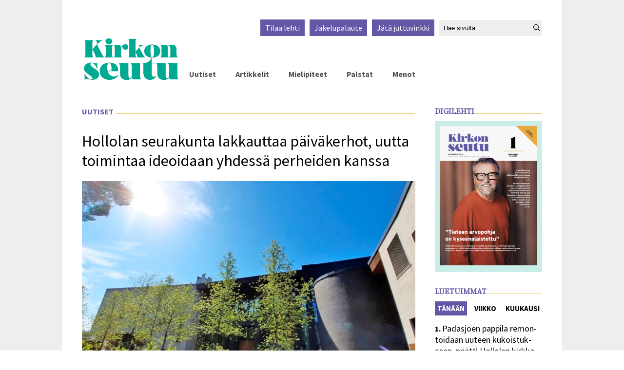

--- FILE ---
content_type: text/html; charset=utf-8
request_url: https://kirkonseutu.fi/uutiset/hollolan-seurakunta-lakkauttaa-paivakerhot-uutta-toimintaa-ideoidaan-yhdessa-perheiden-kanssa-6.94.416782.3edff4f708
body_size: 11421
content:
<!DOCTYPE html>
<html lang="fi">
<head>
<meta charset='UTF-8'>
<meta name='viewport' content='initial-scale=1.0,width=device-width'>
<link rel='manifest' href='/neodirect/static/7/manifest.json'>
<link rel='apple-touch-icon' href='/neodirect/static/7/icon96x96.png'>
<link rel='apple-touch-icon' sizes='152x152' href='/neodirect/static/7/icon152x152.png'>
<link rel='apple-touch-icon' sizes='167x167' href='/neodirect/static/7/icon167x167.png'>
<link rel='apple-touch-icon' sizes='180x180' href='/neodirect/static/7/icon180x180.png'>
<link rel='apple-touch-startup-image' href='/neodirect/static/7/splash.png'>
<link rel='icon' type='image/png' href='/neodirect/static/7/icon32x32.png'>
<meta name='apple-mobile-web-app-title' content='Hollolan seurakunta lakkauttaa päiväkerhot, uutta toimintaa ideoidaan yhdessä perheiden kanssa | Kirkonseutu'>
<meta name='apple-mobile-web-app-capable' content='yes'>


<link rel="canonical" href="https://www.kirkonseutu.fi/uutiset/hollolan-seurakunta-lakkauttaa-paivakerhot-uutta-toimintaa-ideoidaan-yhdessa-perheiden-kanssa-6.94.416782.3edff4f708">
<meta property="og:url" content="https://www.kirkonseutu.fi/uutiset/hollolan-seurakunta-lakkauttaa-paivakerhot-uutta-toimintaa-ideoidaan-yhdessa-perheiden-kanssa-6.94.416782.3edff4f708"/>

<meta property="og:type" content="article"/>
<meta property="og:title" content="Hollolan seurakunta lakkauttaa päiväkerhot, uutta toimintaa ideoidaan yhdessä perheiden kanssa"/>
<meta property="twitter:title" content="Hollolan seurakunta lakkauttaa päiväkerhot, uutta toimintaa ideoidaan yhdessä perheiden kanssa"/>
<meta property="og:description" content="Hol­lo­lan seu­ra­kun­nan var­hais­kas­va­tus­ta uu­dis­te­taan, ja sen myö­tä al­le kou­lui­käi­sil­le lap­sil­le suun­nat­tu päi­vä­ker­ho­toi­min­ta lak­kaa ku­lu­van ke­vään päät­teek­si. Koko seu­ra­kun­nan alu­eel­la toi­mii vie­lä tänä ke­vää­nä kuu­si päi­vä­ker­hoa, jois­ta Hol­lo­lan alu­eel­la nel­jä ja Kär­kö­läs­sä kak­si. Ker­hois­sa käy­vien las­ten mää­rä on vä­hen­ty­nyt jo al­le vii­den­kym­me­nen. "/>
<meta property="twitter:description" content="Hol­lo­lan seu­ra­kun­nan var­hais­kas­va­tus­ta uu­dis­te­taan, ja sen myö­tä al­le kou­lui­käi­sil­le lap­sil­le suun­nat­tu päi­vä­ker­ho­toi­min­ta lak­kaa ku­lu­van ke­vään päät­teek­si. Koko seu­ra­kun­nan alu­eel­la toi­mii vie­lä tänä ke­vää­nä kuu­si päi­vä­ker­hoa, jois­ta Hol­lo­lan alu­eel­la nel­jä ja Kär­kö­läs­sä kak­si. Ker­hois­sa käy­vien las­ten mää­rä on vä­hen­ty­nyt jo al­le vii­den­kym­me­nen. "/>
<meta name="description" content="Hol­lo­lan seu­ra­kun­nan var­hais­kas­va­tus­ta uu­dis­te­taan, ja sen myö­tä al­le kou­lui­käi­sil­le lap­sil­le suun­nat­tu päi­vä­ker­ho­toi­min­ta lak­kaa ku­lu­van ke­vään päät­teek­si. Koko seu­ra­kun­nan alu­eel­la toi­mii vie­lä tänä ke­vää­nä kuu­si päi­vä­ker­hoa, jois­ta Hol­lo­lan alu­eel­la nel­jä ja Kär­kö­läs­sä kak­si. Ker­hois­sa käy­vien las­ten mää­rä on vä­hen­ty­nyt jo al­le vii­den­kym­me­nen. "/>
<meta property="article:modified_time" content="Mon, 22 Apr 2024 15:10:54 +0200"/>
<meta property="og:image:url" content="https://www.kirkonseutu.fi/image-3.588273.21783.20210622111147.7d35a93cb8"/>
<meta property="og:image:width" content="1077"/>
<meta property="og:image:height" content="592"/>
<meta property="twitter:image" content="https://www.kirkonseutu.fi/image-3.588273.21783.20210622111147.7d35a93cb8"/>

<script type="application/ld+json">
{
"@context": "http://schema.org",
"@type": "NewsArticle",
"mainEntityOfPage": "https://www.kirkonseutu.fi/uutiset/hollolan-seurakunta-lakkauttaa-paivakerhot-uutta-toimintaa-ideoidaan-yhdessa-perheiden-kanssa-6.94.416782.3edff4f708",
"headline": "Hollolan seurakunta lakkauttaa päiväkerhot, uutta toimintaa ideoidaan yhdessä perheiden kanssa",
"description": "Hol­lo­lan seu­ra­kun­nan var­hais­kas­va­tus­ta uu­dis­te­taan, ja sen myö­tä al­le kou­lui­käi­sil­le lap­sil­le suun­nat­tu päi­vä­ker­ho­toi­min­ta lak­kaa ku­lu­van ke­vään päät­teek­si. Koko seu­ra­kun­nan alu­eel­la toi­mii vie­lä tänä ke­vää­nä kuu­si päi­vä­ker­hoa, jois­ta Hol­lo­lan alu­eel­la nel­jä ja Kär­kö­läs­sä kak­si. Ker­hois­sa käy­vien las­ten mää­rä on vä­hen­ty­nyt jo al­le vii­den­kym­me­nen. "
,
"dateModified": "Mon, 22 Apr 2024 15:10:54 +0200",
"isAccessibleForFree": "true",
"image": {
"@type": "ImageObject",
"url": "https://www.kirkonseutu.fi/image-3.588273.21783.20210622111147.7d35a93cb8",
"width": "1077",
"height": "592",
"caption": "Vapautuvilla resursseilla voidaan järjestää uudenlaista toimintaa ja lisätä toiminnan tavoittavuutta. Kuva Sovituksenkirkosta."
}

}
</script>
<title>Hollolan seurakunta lakkauttaa päiväkerhot, uutta toimintaa ideoidaan yhdessä perheiden kanssa | Kirkonseutu</title>
<link rel="stylesheet" href="/neodirect/static/7/fa/css/regular.min.css">
<link rel="stylesheet" href="/neodirect/static/7/fa/css/brands.min.css">
<link rel="stylesheet" href="/neodirect/static/7/fa/css/fontawesome.min.css">

<!-- Google tag (gtag.js) -->
<script async src="https://www.googletagmanager.com/gtag/js?id=G-NJY7NDK184"></script>
<script>
  window.dataLayer = window.dataLayer || [];
  function gtag(){dataLayer.push(arguments);}
  gtag('js', new Date());

  gtag('config', 'G-NJY7NDK184' , {'anonymize_ip': true });
</script>

<!-- Global site tag (gtag.js) - Google Analytics -->
<script async src="https://www.googletagmanager.com/gtag/js?id=UA-90762808-1"></script>
<script>
  window.dataLayer = window.dataLayer || [];
  function gtag(){dataLayer.push(arguments);}
  gtag('js', new Date());

  gtag('config', 'G-NJY7NDK184' , {'anonymize_ip': true });
</script><link rel="icon" type="image/png" href="/neodirect/static/7/icon32x32.png">
<style>html{overflow-y:scroll;}body{margin-top:0px;margin-bottom:0px;}div,a,article,aside,header,main,footer,nav,section,time{display:block;}.crop_container{display:block;}.agjcfs{-webkit-justify-content:flex-start;justify-content:flex-start;}.agjcfe{-webkit-justify-content:flex-end;justify-content:flex-end;}.agjcce{-webkit-justify-content:center;justify-content:center;}.agjcsb{-webkit-justify-content:space-between;justify-content:space-between;}.agjcsa{-webkit-justify-content:space-around;justify-content:space-around;}.agaifs{-webkit-align-items:flex-start;align-items:flex-start;}.agaife{-webkit-align-items:flex-end;align-items:flex-end;}.agaice{-webkit-align-items:center;align-items:center;}.agaist{-webkit-align-items:stretch;align-items:stretch;}.agver{display:-webkit-box;display:-moz-box;display:-ms-flexbox;display:-webkit-flex;display:flex;-webkit-flex-direction:column;flex-direction:column;}.aghor{display:-webkit-box;display:-moz-box;display:-ms-flexbox;display:-webkit-flex;display:flex;}.agwrp{-webkit-flex-wrap:wrap;-ms-flex-wrap:wrap;flex-wrap:wrap;}:hover>.popup{display:-webkit-box;display:-moz-box;display:-ms-flexbox;display:-webkit-flex;display:flex;z-index:10;}.agdisplaynone{display:none !important;}body.agPureCSS{box-sizing:border-box;}body.agPureCSS *,body.agPureCSS *:before,body.agPureCSS *:after{box-sizing:inherit;}body.agPureCSS .crop_container{position:relative;width:100%;}body.agPureCSS .crop_container img{position:absolute;top:0;left:0;bottom:0;right:0;opacity:0;-webkit-transition:opacity 0.3s;transition:opacity 0.3s;-webkit-transition-timing-function:ease-out;transition-timing-function:ease-out;}.aghplacementleft,.aghplacementright{display:inline-flex!important;flex-direction:column!important;align-items:flex-start!important;min-width:0px!important;max-width:100%!important;width:30%!important;overflow:hidden;}.aghplacementleft .crop_container,.aghplacementright .crop_container{min-width:0px!important;max-width:100%!important;width:100%!important;height:auto!important;}.aghplacementleft .crop_container img,.aghplacementright .crop_container img{width:100%!important;}.aghplacementleft{float:left;margin-right:1em;}.aghplacementright{float:right;margin-left:1em;}.aghplacementmiddle{display:flex;flex-direction:column;align-items:center;}.aghplacementmiddle .crop_container{height:auto !important;width:60% !important;max-width:60% !important;min-width:60% !important;margin:0 auto;}.aghplacementmiddle img.Image{width:100% !important;}.aghplacementmiddle p{text-align:left;width:60%;}.aghplacementleft p,.aghplacementright p,.aghplacementmiddle p{padding:0px!important;}@media all and (max-width:850px) and (min-width:600px){.aghplacementleft,.aghplacementright{width:40%!important;}}@media all and (max-width:600px){.aghplacementleft,.aghplacementright{width:100%!important;}}.ag_spa_button{visibility:hidden;cursor:pointer;}.ag_spa_navigation_bar{width:100%;display:flex;flex-direction:row;align-items:stretch;}.ag_spa_navigation_bar>*{flex:1;cursor:pointer;}.ag_spa_navigation_bar .nav_group.active .nav_label,.ag_spa_navigation_bar .nav_pebble.active{font-weight:bold;}.ag_spa_datawrapper{width:100%;}.ag_spa_scroll_container{width:100%;display:flex;scroll-snap-type:x mandatory;overflow-x:auto;scroll-behavior:smooth;-ms-overflow-style:none;scrollbar-width:none;}.ag_spa_scroll_container::-webkit-scrollbar{display:none;}.ag_spa_scroll_item{min-width:100%;max-width:100%;scroll-snap-align:start;scroll-snap-stop:always;overflow-x:hidden;}.ag-youtube-iframe-container,.ag-instagram-iframe-container,.ag-datawrapper-iframe-container,.ag-carto-iframe-container,.ag-googlemaps-iframe-container,.ag-soundcloud-iframe-container,.ag-googledocs-iframe-container,.agPoll{width:100%;}.nd-carousel-container{position:relative;display:block;user-select:none;font-family:-apple-system,BlinkMacSystemFont,Segoe UI,Roboto,Oxygen,Ubuntu,Cantarell,Fira Sans,Droid Sans,Helvetica Neue,sans-serif;font-size:1rem;font-weight:400;width:100%;}.nd-carousel-container.fullscreen{position:fixed;top:0;left:0;right:0;bottom:0;width:100%;display:flex;flex-direction:column;justify-content:flex-start;align-items:stretch;background-color:#000;max-width:100%;z-index:10001;}.nd-carousel-container.fullscreen .nd-carousel-overflow{padding-top:0;height:100%;margin-bottom:140px;}.nd-carousel-container.fullscreen .nd-carousel-indicators{position:absolute;bottom:50px;left:0;right:0;}.nd-carousel-container.fullscreen .nd-carousel-toolbar{position:absolute;bottom:0;left:0;right:0;padding:5px;}.fullscreen .nd-icon-btn,.fullscreen .nd-icon-btn:hover,.fullscreen .nd-icon-btn:focus,.nd-carousel-overlay-toolbar .nd-icon-btn:hover,.nd-carousel-overlay-toolbar .nd-icon-btn:focus,.nd-carousel-overlay-toolbar .nd-icon-btn{background-color:#000;}.nd-carousel-overlay-toolbar{width:auto;display:inline-flex;justify-content:center;align-items:center;position:absolute;top:0;left:0;transform:translateY(-100%);white-space:nowrap;padding:.5rem 0rem;right:0;background-color:rgba(0,0,0,0.8);}.nd-carousel-overlay-toolbar button{margin:0 .25rem;}.nd-carousel-overlay-toolbar .nd-icon-btn svg{fill:#fff;}.fullscreen .nd-icon-btn svg{fill:#fff;}.nd-carousel-container[toolconf="overlay"]:not(.fullscreen) .nd-slide-textblock{bottom:56px;}.nd-carousel-overlay-toolbar:empty,.nd-carousel-toolbar:empty{display:none!important;}.nd-carousel-overflow{position:relative;top:0;left:0;right:0;display:block;padding-top:75%;bottom:0;overflow:hidden;width:100%;background-color:#000;}.nd-carousel-frame{position:absolute;top:0;left:0;right:0;bottom:0;display:flex;flex-direction:row;width:100%;max-width:100%;min-width:100%;transition:transform 400ms ease;backface-visibility:hidden;}.nd-carousel-slide{min-width:100%;width:100%;max-width:100%;position:relative;display:block;height:100%;max-height:100%;overflow:hidden;-webkit-user-select:none;-moz-user-select:none;-ms-user-select:none;user-select:none;}.nd-carousel-slide[type="html"]>iframe{position:absolute;top:0;left:0;right:0;bottom:0;width:100%;height:100%;border:none;outline:none;margin:0;pointer-events:none;}.limitwidth{max-width:100% !important;width:100% !important;height:auto !important;margin:0 auto;position:absolute;top:0;left:0;right:0;bottom:0;}.limitheight{max-height:100% !important;height:100% !important;width:auto !important;margin:0 auto;position:absolute;top:0;left:0;right:0;bottom:0;}.nd-carousel-slide[type="video"]>video{height:100%;}.video-toolbar{position:absolute;top:50%;left:50%;z-index:100;transform:translate(-50%);background-color:#000;padding:.5em 1.5em;color:#fff;border-radius:50px;display:flex;align-items:center;white-space:nowrap;font-size:1rem;}.video-toolbar>.video-control{border:none;margin:0;padding:.5rem;color:#fff;background-color:#000;cursor:pointer;position:relative;font-size:1em;display:inline-flex;justify-content:center;align-items:center;outline:none;}button.video-control svg{fill:#fff;}span.buffer-amount{position:absolute;bottom:5px;right:5px;font-size:12px;background-color:#000;border-radius:50%;}span.video-played:after{content:" / ";}.video-toolbar:not(.playing)>.video-pause,.video-toolbar.playing>.video-play{display:none;}.video-toolbar.playing{opacity:0;transform:scale(0) translate(-50%);transition:opacity 200ms ease,transform 0ms ease 200ms;}.video-tools-show .video-toolbar.playing{opacity:1;transform:scale(1) translate(-50%);;transition:opacity 200ms ease;}.media-host>video{height:100%;width:100%;background-color:#000;}span.video-duration{font-size:.9em;padding:0 1rem;white-space:nowrap;}.nd-slide-media{pointer-events:none;}.nd-slide-media:not(.portrait){width:100%;height:auto;display:block;}.nd-slide-media.portrait{width:auto;height:100%;display:block;margin:0px auto;}.nd-carousel-container .nd-slide-media.landscape.u-limitheight{height:100% !important;width:auto !important;margin:0 auto;}.nd-carousel-toolbar .nd-icon.play,.nd-carousel-toolbar.nd-icon.pause,.nd-carousel-overlay-toolbar .nd-icon.play,.nd-carousel-overlay-toolbar .nd-icon.pause{font-size:1.2em;font-size:1.2em;position:relative;width:22px;height:22px;}.nd-slide-textblock{position:absolute;bottom:0;left:0;right:0;background-color:rgba(0,0,0,0.8);padding:1rem 1.5rem;color:#fff;transition:opacity 200ms ease;text-align:center;}.nd-slide-textblock p{margin:0rem;font-size:.8rem;}.nd-carousel-pebble{width:.5rem;height:.5rem;display:block;background-color:#333;border-radius:50%;transition:transform 100ms ease;margin:0rem .25rem;cursor:pointer;}.nd-carousel-pebble.active{transform:scale(1.5);}.nd-carousel-indicators{display:flex;justify-content:center;flex-wrap:wrap;}.nd-carousel-indicators.thumbnail{padding:.5rem 0rem;}.nd-carousel-thumbnail{width:58px;min-width:58px;height:58px;overflow:hidden;display:flex;justify-content:center;align-items:center;cursor:pointer;transition:transform 100ms ease,border-radius 100ms ease;background-color:rgba(0,0,0,0.1);border-radius:50%;}.nd-carousel-thumbnail{margin:8px;}.nd-carousel-thumbnail .landscape{height:100%;width:auto;}.nd-carousel-thumbnail .portrait{width:100%;height:auto;}.nd-carousel-thumbnail img.square{width:100%;height:100%;}.nd-carousel-thumbnail>img.html{background-color:#336199;}.nd-carousel-thumbnail.active{transform:scale(1.25);}.nd-carousel-indicators.pebble{padding:.5rem;}.nd-ripple{position:absolute;top:0;right:0;left:0;bottom:0;overflow:hidden;transform:translate3d(0,0,0);border-radius:50%;}.nd-ripple:after{content:"";display:block;position:absolute;width:100%;height:100%;top:0;left:0;pointer-events:none;background-image:radial-gradient(circle,#333 10%,transparent 10.01%);background-repeat:no-repeat;background-position:50%;transform:scale(10,10);opacity:0;transition:transform 400ms ease,opacity 1s ease;}.nd-ripple:active:after{transform:scale(0,0);opacity:.3;transition:0s;}.nd-btn,.nd-icon-btn{font-family:inherit;font-weight:400;font-size:1rem;border:none;outline:none;background-color:#fff;color:#333;padding:.5em 1em;margin:0em;cursor:pointer;display:inline-flex;justify-content:center;align-items:center;position:relative;}.nd-icon-btn{height:2.5em;width:2.5em;padding:0em;border-radius:50%;}.nd-btn:hover,.nd-btn:focus,.nd-icon-btn:hover,.nd-icon-btn:focus{background-color:#fefefe;}.nd-carousel-toolbar{display:flex;justify-content:center;align-items:flex-start;white-space:nowrap;position:relative;}.nd-carousel-indicators:empty + .nd-carousel-toolbar{margin-top:.5rem;}img.nd-icon{width:auto;height:16px;}.nd-inteval-progress-line{border-bottom:2px solid transparent;margin:0px !important;transform:scalex(0);transform-origin:left;}.nd-inteval-progress-line-wrap{position:absolute;bottom:0;left:0;width:100%;background-color:rgba(0,0,0,0.8);z-index:10;}.nd-carousel-playstate[playstate="pause"] .nd-icon:not(.play){display:none;}.nd-carousel-playstate[playstate="play"] .nd-icon:not(.pause){display:none;}.nd-carousel-autoplay{height:2.5em;width:2.5em;padding:0em;border-radius:50%;overflow:hidden;}button.nd-carousel-playstate.nd-icon-btn{margin:0;}.nd-carousel-autoplay-wrap[autoplay="false"]{display:none;}.nd-carousel-overlay-toolbar .nd-carousel-autoplay-wrap{margin:0 .25em;font-size:1rem;}svg.nd-icon{fill:#333;display:inline-block;width:1em;height:1em;}.nd-carousel-container:not(.fullscreen) .nd-icon-btn.expand.shrink .nd-icon.shrink{display:none;}.nd-carousel-container.fullscreen .nd-icon-btn.expand.shrink .nd-icon.expand{display:none;}button.nd-icon-btn.expand.shrink.hidden{display:none;}.media-host{box-sizing:border-box;}.media-host.portrait{height:100%;width:auto;max-height:100%;}.media-host:not(.portrait){width:100%;height:100%;max-width:100%;max-height:100%;}button.nd-icon-btn.ext-link{position:absolute;bottom:0;right:0;margin:.5rem;background-color:rgba(0,0,0,0.9);border-radius:0px;}button.nd-icon-btn.ext-link .nd-icon{fill:#fff;}button.nd-icon-btn.ext-link .nd-ripple:after{background-image:radial-gradient(circle,#fff 10%,transparent 10.01%);}button.nd-icon-btn.ext-link .nd-ripple{border-radius:0px;}@keyframes progressLine{to{transform:scalex(1)}}.nd-carousel-tools{position:relative;display:flex;flex-direction:column;align-items:center;}@media screen and (max-width:786px){.nd-carousel-indicators.thumbnail{flex-wrap:nowrap;overflow-x:auto;overflow-y:hidden;-webkit-overflow-scrolling:touch;justify-content:flex-start;}.nd-carousel-thumbnail{width:42px;min-width:42px;height:42px;}}@media screen and (max-width:786px) and (min-width:425px){}@media screen and (max-width:425px){.nd-carousel-overflow{padding-top:75%!important;}.nd-btn,.nd-icon-btn,.nd-carousel-overlay-toolbar .nd-carousel-autoplay-wrap{font-size:.8rem;}.nd-carousel-container[toolconf="overlay"]:not(.fullscreen) .nd-slide-textblock{bottom:48px;}.nd-slide-textblock{padding:.5rem .75rem;}.video-toolbar{font-size:.8rem;}}.agCommentWrapper{position:relative;width:100%;overflow:hidden;}.agCommentBox a,a.agBtnComment,a.agBtnShowAll,a.agBtnCloseAll,a.agBtnSort{cursor:pointer;border:1px solid #ccc;padding:0.2em;background:#ddd;display:inline-block;-webkit-user-select:none;-moz-user-select:none;-ms-user-select:none;-o-user-select:none;user-select:none;}.agCommentBox a:hover,a.agBtnComment:hover,a.agBtnShowAll:hover,a.agBtnCloseAll:hover{background:#ccc;}.agComments{list-style:none;padding-left:0;margin:0;}.agComments>.agCommentWrap>.agComments,.agComments>.agCommentWrap>.agCommentFormWrap{padding-left:1.5em;}.agComments>.agCommentWrap>.agComments>.agCommentWrap>.agComments .agComments{padding-left:0;}.agComment,.agCommentForm{background:#f6f6f6;border:1px solid #e6e6e6;margin:0.2em 0;padding:0.5em;display:inline-block;}.agCommentText,.agCommentInfo{padding:0 0 0.2em 0;margin:0;font-size:100%;}.agCommentText{padding:0.2em 0 0.2em 0;}.agCommentHeader{font-weight:bold;font-size:150%;}.agCommentName{font-weight:bold;}.agCommentDate,.agCommentVotes,.agCharLimit,.agReplyAmount{font-style:italic;font-size:80%;}.agCommentVotes{margin-top:0.2em;margin-left:0.5em;float:right;}.agUpvoteWrapper,.agDownvoteWrapper{margin-left:0.5em;}.agUpvoteWrapper{color:green;}.agDownvoteWrapper{color:red;}.agBtnComment,.agBtnShowAll,.agBtnCloseAll{margin:0 0 0.2em 0;}.agBtnReply,.agBtnUpvote,.agBtnDownvote,.agBtnMore,.agForumList,.agBtnComment{margin:0.2em 0 0 0;}.agBtnUpvote,.agBtnDownvote,.agBtnMore,.agBtnShowAll,.agBtnCloseAll{margin-left:0.2em;}.agCommentFormName,.agCommentFormText,.agCommentFormHeader{box-sizing:border-box;}.agCommentFormText{min-height:5em;max-width:100%;}.agCommentFormName,.agCommentFormHeader{margin-bottom:0.5em;}.agCharLimit,.agBtnShowAll,.agBtnCloseAll,.agBtnUpvote,.agBtnDownvote,.agBtnSort{float:right;}.agForumList option,.agCommentHeader{cursor:pointer;}

.lbOverlay{position:fixed;top:0;left:0;bottom:0;right:0;background:rgba(0,0,0,0.8);z-index:10000;}.lbOverlay>.close{float:right;color:black;background:white;border-radius:15px;padding:10px;line-height:10px;margin:10px;-webkit-user-select:none;-moz-user-select:none;-ms-user-select:none;user-select:none;z-index:99999;}.lbOverlay>.close:hover{cursor:pointer;}.lbOverlay>.image{text-align:center;-webkit-user-select:none;}

.agPoll{border:1px solid black;background:#f6f6f6;padding:10px;}.question_container{margin-bottom:10px;}.answer{margin-bottom:10px;cursor:pointer;}.state_answer .answer{display:none;}.answer-result-state{white-space:nowrap;background:black;color:white;padding:2px 5px;border-radius:5px;box-sizing:border-box;margin-bottom:6px;text-shadow:1px 1px 1px black;}</style>
<link rel="stylesheet" type="text/css" href="/css-31.7.0.20240308090811.9a4d81801f">
<script defer src="https://ajax.googleapis.com/ajax/libs/jquery/1.11.1/jquery.min.js"></script>
<style>
.ag_c1{width:100%;}
.ag_c11{width:100%;display:block;}
.ag_c4{width:100%;max-width:1024px;}
.ag_c12{width:118px;}
.ag_c3{width:150px;}
.ag_c6{width:200px;}
.ag_c14{width:220px;}
.ag_c15{width:25px;}
.ag_c13{width:calc((100% - 118px) * (100 / 100));}
.ag_c7{width:calc((100% - 200px) * (100 / 100));}
@media only screen and (max-width: 1050px){
.ag_c8{display:none;}
}
@media only screen and (max-width: 615px){
.ag_c5{display:none;}
}
@media only screen and (min-width: 1051px){
.ag_c9{display:none;}
.ag_c10{width:calc((100% - 220px) * (100 / 100))}
}
@media only screen and (min-width: 616px){
.ag_c2{display:none;}
}
</style>
<script defer src="/javascript-8.14.0.20191219114547.86a9f99eba"></script>
<script defer src="/javascript-8.15.0.20191218141308.372f81ea0b"></script>
<script defer src="/javascript-8.16.0.20240215074517.9f328f17f0"></script>
<script defer src="/javascript-8.10.0.20200316135801.c7f2189f31"></script>
<script defer src="/javascript-8.17.0.20240205073933.80d4059a24"></script>
<script defer src="/javascript-8.18.0.20210322113117.ee8b6b941c"></script>
<script defer src="/javascript-8.20.0.20210322113154.2d246efbd3"></script>
<script defer src="/javascript-8.26.0.20240205085303.0645701f43"></script>
<script defer src="/javascript-8.0.21.7334de12ef"></script>

<script>
var agPureCSS = true;
if(navigator.userAgent.match(/iPhone|iPod|iPad/i)&&("standalone" in window.navigator)&&window.navigator.standalone){var n;document.addEventListener('click', function(event) {n = event.target;while (n.nodeName !== "A" && n.nodeName !== "HTML") {n = n.parentNode;}if ('href' in n && n.href.indexOf('http') !== -1 && n.href.indexOf(document.location.host) !== -1 ) {event.preventDefault();document.location.href = n.href;}}, false);}
var agClick = { "url": "L2NsaWNrLTYuOTQuNDE2NzgyLjYuYTNkYTAzOTdmYQ==", "id": "94_416782" };
function preSizer() {galleryJS();KSJS();social();pitkatImg();}
var agSiteId = 7;
var ndMode='APACHE';
var neodirect_sw_params = {sw_path: "/neodirect/37/8?hash=1de682d2a5",productName: "42:60",pushUrl: "",pushKey: "",offline_path: "/neodirect/37/9?hash=5ae6f94c48&lang=fi_FI"}</script>

<noscript>
JavaScript is disabled in your web browser or browser is too old to support JavaScript.
Today almost all web pages contain JavaScript, a scripting programming language that runs on visitor's web browser. It makes web pages functional for specific purposes and if disabled for some reason, the content or the functionality of the web page can be limited or unavailable.
</noscript>
</head>
<body class="agPureCSS">
<div id="i8845" data-ag_max_screen="4000" class="ag_c1 aghor agjcfs agaifs bgColor6 page"><div class="ag_c1 agver agjcfs agaice"><div class="ag_c2 ag_c1 agver agjcfs agaifs mobileHeader"><div class="ag_c1 aghor agjcsb agaist"><div class="ag_c3 aghor agjcfs agaifs"><div class="ag_c1 aghor agjcfs agaifs logo"><a href="/"><img src="/neo/7/logo-valk.png" alt="Logo"></a></div></div><div class=" aghor agjcce agaice menu open"><i class="far fa-bars fa-3x"  aria-hidden="true"></i>
<i class="far fa-times fa-3x none"  aria-hidden="true"></i></div></div><div class="ag_c1 agver agjcfs agaifs mobileNav relative"><div class="ag_c1 aghor agjcfs agaife navigation fontfamily2"><div class=" aghor agjcfs agaifs navItem otherLink"><a href="/uutiset-6.95.1.9c0c29d5ed"><p>Uutiset</p></a></div><div class=" aghor agjcfs agaifs navItem otherLink"><a href="/artikkelit-6.95.2.46254da9d6"><p>Artikkelit</p></a></div><div class=" aghor agjcfs agaifs navItem otherLink"><a href="/mielipiteet-6.95.3.d0d0a0db36"><p>Mielipiteet</p></a></div><div class=" aghor agjcfs agaifs navItem otherLink"><a href="/palstat-6.95.4.ac28fc72e8"><p>Palstat</p></a></div><div class=" aghor agjcfs agaifs navItem otherLink"><a href="/menot-6.95.5.6cb36a1bc7"><p>Menot</p></a></div><div class="ag_c2 aghor agjcfs agaifs navItem otherLink digi"><a href="/neodirect/static/7/Kirkonseutu"><p>Digilehti</p></a></div><a class="ag_c2" href="/tilaa-6.97.0.0b9e117f0f"><div class="[PRIO_TEMPLATE] aghor agjcfs agaifs topNav"><p>Tilaa lehti</p></div></a><a class="ag_c2" href="/jakelupalaute-6.98.0.3d8ab15e06"><div class="[PRIO_TEMPLATE] aghor agjcfs agaifs topNav"><p>Jakelupalaute</p></div></a><a class="ag_c2" href="/juttuvinkki-6.101.0.900798688e"><div class="[PRIO_TEMPLATE] aghor agjcfs agaifs topNav"><p>Jätä juttuvinkki</p></div></a><div class="ag_c2 aghor agjcfs agaifs searchBoxMob" data-agsingletonId="8653"><form action="/haku-6.99.52a6b840e4" method="GET" class="search">
<label  for="Hae" class="none">Hae sivulta</label>
	<input id="Hae" name="search_content" type="text" placeholder="Hae sivulta" />
<button type="submit" aria-label="Hae sivustolta"><i class="far fa-search"  aria-hidden="true"></i></button>
</form></div></div></div></div><div class="ag_c4 agver agjcfs agaice pageContent bgColor7"><div class="ag_c5 ag_c1 agver agjcfs agaifs header"><div class="ag_c1 aghor agjcfe agaife top fontfamily2"><div class=" aghor agjcfs agaifs"><a class="" href="/tilaa-6.97.0.0b9e117f0f"><div class="[PRIO_TEMPLATE] aghor agjcfs agaifs bgColor2 topNav"><p>Tilaa lehti</p></div></a><a class="" href="/jakelupalaute-6.98.0.3d8ab15e06"><div class="[PRIO_TEMPLATE] aghor agjcfs agaifs bgColor2 topNav"><p>Jakelupalaute</p></div></a><a class="" href="/juttuvinkki-6.101.0.900798688e"><div class="[PRIO_TEMPLATE] aghor agjcfs agaifs bgColor2 topNav"><p>Jätä juttuvinkki</p></div></a></div><div class=" aghor agjcfs agaifs searchBoxMob" data-agsingletonId="8653"></div></div><div class="ag_c1 aghor agjcfs agaist bottom"><div class="ag_c6 aghor agjcfs agaifs"><div  data-agnocrop="1" class="ag_c1 aghor agjcfs agaifs logo"><a href="/"><img src="/neo/7/logo.png" alt="Logo"></a></div></div><div class="ag_c7 aghor agjcfs agaife navigation fontfamily2"><div class=" aghor agjcfs agaifs navItem otherLink"><a href="/uutiset-6.95.1.9c0c29d5ed"><p>Uutiset</p></a></div><div class=" aghor agjcfs agaifs navItem otherLink"><a href="/artikkelit-6.95.2.46254da9d6"><p>Artikkelit</p></a></div><div class=" aghor agjcfs agaifs navItem otherLink"><a href="/mielipiteet-6.95.3.d0d0a0db36"><p>Mielipiteet</p></a></div><div class=" aghor agjcfs agaifs navItem otherLink"><a href="/palstat-6.95.4.ac28fc72e8"><p>Palstat</p></a></div><div class=" aghor agjcfs agaifs navItem otherLink"><a href="/menot-6.95.5.6cb36a1bc7"><p>Menot</p></a></div><div class="ag_c2 aghor agjcfs agaifs navItem otherLink digi"><a href="/neodirect/static/7/Kirkonseutu"><p>Digilehti</p></a></div><a class="ag_c2" href="/tilaa-6.97.0.0b9e117f0f"><div class="[PRIO_TEMPLATE] aghor agjcfs agaifs topNav"><p>Tilaa lehti</p></div></a><a class="ag_c2" href="/jakelupalaute-6.98.0.3d8ab15e06"><div class="[PRIO_TEMPLATE] aghor agjcfs agaifs topNav"><p>Jakelupalaute</p></div></a><a class="ag_c2" href="/juttuvinkki-6.101.0.900798688e"><div class="[PRIO_TEMPLATE] aghor agjcfs agaifs topNav"><p>Jätä juttuvinkki</p></div></a><div class="ag_c2 aghor agjcfs agaifs searchBoxMob" data-agsingletonId="8653"></div></div></div></div><div class="ag_c1 agver agjcce agaifs nm_adfrom nm_header"><div class="ag_c8 ag_c1 aghor agjcce agaifs"><ins data-revive-zoneid="3" data-revive-id="8e06d6bd90d4cfba2d8083de5334faaa"></ins>
<script async src="//ads.kotimaa.fi/www/delivery/asyncjs.php"></script></div><div class="ag_c9 ag_c1 aghor agjcce agaifs"><ins data-revive-zoneid="4" data-revive-id="8e06d6bd90d4cfba2d8083de5334faaa"></ins>
<script async src="//ads.kotimaa.fi/www/delivery/asyncjs.php"></script></div></div><div class="ag_c1 aghor agjcfs agaist contentCol"><div class="ag_c1 ag_c10 agver agjcfs agaifs mainCol"><div class="ag_c1 agver agjcfs agaifs heightFull articleText"><div class="ag_c1 aghor agjcsb agaifs vinjet fontfamily1"><div class=" prio1 agver agjcfs agaifs department fontfamily2"><span class="weblocation-name string">Uutiset</span></div><div class=" aghor agjcfs agaifs border"></div></div><div class="ag_c1 prio1 agver agjcfs agaifs textArea relative h-tag-js"><div class="ag_c11 prio1 agjcfs agaifs fontfamily2"><h2 class="otsikko">Hollolan seurakunta lakkauttaa päiväkerhot, uutta toimintaa ideoidaan yhdessä perheiden kanssa</h2></div><div class="ag_c1 prio1 agver agjcfs agaifs listImg"><div style="width:100%;" class="Image agportrait"><div class="crop_container" style="padding-top:54.9675%;"><span class="agVAHelper"></span><img class="Image Image_" src="" data-aghref="/image-3.588273.21783.20210622111147.7d35a93cb8" data-agimagetype="hardcrop" alt="Vapautuvilla resursseilla voidaan järjestää uudenlaista toimintaa ja lisätä toiminnan tavoittavuutta. Kuva Sovituksenkirkosta."></div><p class="Caption">Vapautuvilla resursseilla voidaan järjestää uudenlaista toimintaa ja lisätä toiminnan tavoittavuutta. Kuva Sovituksenkirkosta.</p></div></div><div class="ag_c1 prio1 agver agjcfs agaifs embargo pvm"><span class="textelement-embargo datetime">22.4.2024</span></div><div class="ag_c1 aghor agjcfs agaifs someJako social"></div><div class="ag_c11 prio1 agjcfs agaifs fontfamily2 Kirjoittaja"><span class="textelement-writer string">Markus Luukkonen</span></div><div class="ag_c11 prio1 agjcfs agaifs fontfamily2 tekstilohko"><p class="teksti">Hol­lo­lan seu­ra­kun­nan var­hais­kas­va­tus­ta uu­dis­te­taan, ja sen myö­tä al­le kou­lui­käi­sil­le lap­sil­le suun­nat­tu päi­vä­ker­ho­toi­min­ta lak­kaa ku­lu­van ke­vään päät­teek­si. Koko seu­ra­kun­nan alu­eel­la toi­mii vie­lä tänä ke­vää­nä kuu­si päi­vä­ker­hoa, jois­ta Hol­lo­lan alu­eel­la nel­jä ja Kär­kö­läs­sä kak­si. Ker­hois­sa käy­vien las­ten mää­rä on vä­hen­ty­nyt jo al­le vii­den­kym­me­nen. </p><p class="teksti">Hol­lo­lan seu­ra­kun­nan vt. joh­ta­va kas­va­tuk­sen vi­ran­hal­ti­ja <span class="henkilö">Hei­di Har­ti­kai­nen</span> ker­too, et­tä var­hais­kas­va­tus jat­kaa per­he­ker­ho­jen, ret­ki­päi­vien ja mui­den ta­pah­tu­mien jär­jes­tä­mis­tä tut­tuun ta­paan. Li­säk­si va­pau­tu­vil­la re­surs­seil­la voi­daan jär­jes­tään uu­den­lai­sia toi­min­to­ja ja sa­mal­la li­sä­tä toi­min­nan ta­voit­ta­vuut­ta työs­sä käy­vien van­hem­pien las­ten suun­taan. </p><p class="teksti">Seu­ra­kun­ta pyr­kii saa­maan per­hei­den ää­nen kuu­lu­viin uu­sien toi­min­ta­muo­to­jen suun­nit­te­lus­sa.</p><p class="teksti">– Jär­jes­täm­me yh­tei­sen ide­oin­ti-il­lan tou­ko­kuun 20. päi­vä kel­lo 17–18.30 So­vi­tuk­sen­kir­kos­sa, jon­ne lap­set, nuo­ret ja per­heet ovat ter­ve­tul­lei­ta. Ha­lu­am­me osal­lis­taa seu­ra­kun­ta­lai­set uu­den ke­hit­tä­mi­seen, jo­ten on tär­ke­ää kuul­la hei­dän aja­tuk­si­aan ja tar­pei­taan, Har­ti­kai­nen ker­too.</p><p class="teksti">Kirk­ko­her­ra <span class="henkilö">Timo Hut­tu­sen</span> mu­kaan taus­tal­la on pit­kä­ai­kai­nen ke­hi­tys. Vie­lä vuo­si­tu­han­nen alus­sa kris­til­lis­ten kas­va­tus­ta­voit­tei­den mu­kaan toi­mi­via mak­sut­to­mia päi­vä­ker­ho­ja jär­jes­tet­tiin 4–6-vuo­ti­ail­le lap­sil­le pel­käs­tään Kan­ta-Hol­lo­lan alu­eel­la yh­dek­säs­sä pai­kas­sa. Mää­rä on las­ke­nut las­ten mää­rän vä­he­ne­mi­sen vuok­si.</p></div><div class="ag_c1 aghor agjcce agaifs nm_adform nm_article"><script type="text/javascript">
if((window.innerWidth > 1019))
{
// NM 980x400
document.write('<scri'+'pt data-adfscript="adx.adform.net/adx/?mid=1150694&mkv="></'+'script>');
document.write('<scri'+'pt src="//s1.adform.net/banners/scripts/adx.js" async defer></'+'script>');
}
else
{
// NM 300x300
document.write('<scri'+'pt data-adfscript="adx.adform.net/adx/?mid=1150739&mkv="></'+'script>');
document.write('<scri'+'pt src="//s1.adform.net/banners/scripts/adx.js" async defer></'+'script>');
}
</script>
</div><div class="ag_c1 prio1 aghor agwrp agjcfs agaifs"><p class="agTextTagCloud"><a href="/tags/paikalliset-6.102.11.8da382d9e4"><span class="agTextTag">Paikalliset</span></a></p></div></div><div class="ag_c1 agver agjcfs agaifs readMore maTop40"><div class="ag_c1 aghor agjcfs agaifs vinjet fontfamily2"><h2>Lue lisää aiheesta</h2></div></div></div><div class="ag_c9 ag_c1 agver agjcfs agaifs psalmiCol" data-agsingletonId="8230"><div class="ag_c1 agver agjcfs agaifs psalmi  fontfamily2"><div class="ag_c1 aghor agjcfs agaifs vinjet fontfamily1"><div class="ag_c12 aghor agjcfs agaifs"><p>Päivän psalmi</p></div><div class="ag_c13 aghor agjcfs agaifs border"></div></div><div class="psalmi_rss">
<p></p>
<span class="title"></span>
<span class="line"></span>
</div></div></div><div class="ag_c9 ag_c1 agver agjcfs agaifs chekcList luetuimmatCol moreArticleCol side" data-agsingletonId="8242"><div class="ag_c1 aghor agjcfs agaifs vinjet fontfamily1"><div class=" aghor agjcfs agaifs"><p>Luetuimmat</p></div><div class="ag_c1 aghor agjcfs agaifs border"></div></div><div class="ag_c1 agver agjcfs agaifs luetuimmatLista sideNumberList"><div class="ag_c14 aghor agjcsb agaifs fontfamily2"><div class=" aghor agjcfs agaifs btn btn1 active"><a href="#"><p>Tänään</p></a></div><div class=" aghor agjcfs agaifs btn btn2"><a href="#"><p>Viikko</p></a></div><div class=" aghor agjcfs agaifs btn btn3"><a href="#"><p>Kuukausi</p></a></div></div><div class="ag_c1 BT_SQLSTATEMENTS_258_LIST agver agjcsb agaist articleCol articleBox1 list1 active" data-url='https://www.kirkonseutu.fi/uutiset/hollolan-seurakunta-lakkauttaa-paivakerhot-uutta-toimintaa-ideoidaan-yhdessa-perheiden-kanssa-6.94.416782.3edff4f708&segmentid=8251'><a class="ag_c1" href="/uutiset/padasjoen-pappila-remontoidaan-uuteen-kukoistukseen-paatti-hollolan-kirkkovaltuusto-6.94.495800.4d05bc58df"><div class="agver agjcfs agaifs textArea relative"><div class="ag_c1 agver agjcfs agaifs numero_lista"><div class="ag_c11 prio1 agjcfs agaifs fontfamily2"><h2 class="otsikko">Padasjoen pappila remon­toi­daan uuteen kukois­tuk­seen, päätti Hollolan kirk­ko­val­tuusto</h2></div></div></div></a><a class="ag_c1" href="/palstat/minulle-on-tarkeaa-pitaa-esilla-heikommassa-asemassa-olevia-ja-kannustaa-toisia-auttamaan-heita-6.94.495976.41b4700f56"><div class="agver agjcfs agaifs textArea relative"><div class="ag_c1 agver agjcfs agaifs numero_lista"><div class="ag_c11 prio1 agjcfs agaifs fontfamily2"><h2 class="otsikko">&quot;Minulle on tärkeää pitää esillä heikommassa asemassa olevia ja kannustaa toisia auttamaan heitä&quot;</h2></div></div></div></a><a class="ag_c1" href="/uutiset/heinolan-kaduille-suunnitellaan-omaa-karsimysnaytelmaa--jeesuksena-juho-orpana-6.94.495059.cfdb22ebb3"><div class="agver agjcfs agaifs textArea relative"><div class="ag_c1 agver agjcfs agaifs numero_lista"><div class="ag_c11 prio1 agjcfs agaifs fontfamily2"><h2 class="otsikko">Heinolan kaduille suun­ni­tel­laan omaa kärsi­mys­näy­telmää – Jeesuksena Juho Orpana</h2></div></div></div></a><a class="ag_c1" href="/uutiset/heinolan-herattajajuhlien-tunnusta-etsitaan-kilpailun-kautta-6.94.495245.2d0fc99461"><div class="agver agjcfs agaifs textArea relative"><div class="ag_c1 agver agjcfs agaifs numero_lista"><div class="ag_c11 prio1 agjcfs agaifs fontfamily2"><h2 class="otsikko">Heinolan herät­tä­jä­juh­lien tunnusta etsitään kilpailun kautta </h2></div></div></div></a><a class="ag_c1" href="/palstat/miten-pitaa-toimia-kun-haluaa-jarjestaa-kastetilaisuuden-6.94.494496.e89c7ff0f0"><div class="agver agjcfs agaifs textArea relative"><div class="ag_c1 agver agjcfs agaifs numero_lista"><div class="ag_c11 prio1 agjcfs agaifs fontfamily2"><h2 class="otsikko">Miten pitää toimia, kun haluaa järjestää kaste­ti­lai­suuden?</h2></div></div></div></a><a class="ag_c1" href="/uutiset/sysman-seurakuntakodin-vuokrasopimusta-jatketaan-viidella-vuodella-6.94.494698.5a1a9aa29a"><div class="agver agjcfs agaifs textArea relative"><div class="ag_c1 agver agjcfs agaifs numero_lista"><div class="ag_c11 prio1 agjcfs agaifs fontfamily2"><h2 class="otsikko">Sysmän seura­kun­ta­kodin vuok­ra­so­pi­musta jatketaan viidellä vuodella</h2></div></div></div></a></div><div class="ag_c1 BT_SQLSTATEMENTS_259_LIST agver agjcsb agaist articleCol articleBox1 list2" data-url='https://www.kirkonseutu.fi/uutiset/hollolan-seurakunta-lakkauttaa-paivakerhot-uutta-toimintaa-ideoidaan-yhdessa-perheiden-kanssa-6.94.416782.3edff4f708&segmentid=8255'><a class="ag_c1" href="/uutiset/padasjoen-pappila-remontoidaan-uuteen-kukoistukseen-paatti-hollolan-kirkkovaltuusto-6.94.495800.4d05bc58df"><div class="agver agjcfs agaifs textArea relative"><div class="ag_c1 agver agjcfs agaifs numero_lista"><div class="ag_c11 prio1 agjcfs agaifs fontfamily2"><h2 class="otsikko">Padasjoen pappila remon­toi­daan uuteen kukois­tuk­seen, päätti Hollolan kirk­ko­val­tuusto</h2></div></div></div></a><a class="ag_c1" href="/uutiset/heinolan-kaduille-suunnitellaan-omaa-karsimysnaytelmaa--jeesuksena-juho-orpana-6.94.495059.cfdb22ebb3"><div class="agver agjcfs agaifs textArea relative"><div class="ag_c1 agver agjcfs agaifs numero_lista"><div class="ag_c11 prio1 agjcfs agaifs fontfamily2"><h2 class="otsikko">Heinolan kaduille suun­ni­tel­laan omaa kärsi­mys­näy­telmää – Jeesuksena Juho Orpana</h2></div></div></div></a><a class="ag_c1" href="/uutiset/heinolan-herattajajuhlien-tunnusta-etsitaan-kilpailun-kautta-6.94.495245.2d0fc99461"><div class="agver agjcfs agaifs textArea relative"><div class="ag_c1 agver agjcfs agaifs numero_lista"><div class="ag_c11 prio1 agjcfs agaifs fontfamily2"><h2 class="otsikko">Heinolan herät­tä­jä­juh­lien tunnusta etsitään kilpailun kautta </h2></div></div></div></a><a class="ag_c1" href="/palstat/minulle-on-tarkeaa-pitaa-esilla-heikommassa-asemassa-olevia-ja-kannustaa-toisia-auttamaan-heita-6.94.495976.41b4700f56"><div class="agver agjcfs agaifs textArea relative"><div class="ag_c1 agver agjcfs agaifs numero_lista"><div class="ag_c11 prio1 agjcfs agaifs fontfamily2"><h2 class="otsikko">&quot;Minulle on tärkeää pitää esillä heikommassa asemassa olevia ja kannustaa toisia auttamaan heitä&quot;</h2></div></div></div></a><a class="ag_c1" href="/palstat/miten-pitaa-toimia-kun-haluaa-jarjestaa-kastetilaisuuden-6.94.494496.e89c7ff0f0"><div class="agver agjcfs agaifs textArea relative"><div class="ag_c1 agver agjcfs agaifs numero_lista"><div class="ag_c11 prio1 agjcfs agaifs fontfamily2"><h2 class="otsikko">Miten pitää toimia, kun haluaa järjestää kaste­ti­lai­suuden?</h2></div></div></div></a><a class="ag_c1" href="/uutiset/sysman-seurakuntakodin-vuokrasopimusta-jatketaan-viidella-vuodella-6.94.494698.5a1a9aa29a"><div class="agver agjcfs agaifs textArea relative"><div class="ag_c1 agver agjcfs agaifs numero_lista"><div class="ag_c11 prio1 agjcfs agaifs fontfamily2"><h2 class="otsikko">Sysmän seura­kun­ta­kodin vuok­ra­so­pi­musta jatketaan viidellä vuodella</h2></div></div></div></a><a class="ag_c1" href="/palstat/avustustyota-itarajan-taakse-6.94.493720.a167785750"><div class="agver agjcfs agaifs textArea relative"><div class="ag_c1 agver agjcfs agaifs numero_lista"><div class="ag_c11 prio3 agjcfs agaifs fontfamily2"><h2 class="otsikko">Avus­tus­työtä itärajan taakse</h2></div></div></div></a></div><div class="ag_c1 BT_SQLSTATEMENTS_260_LIST agver agjcsb agaist articleCol articleBox1 list3" data-url='https://www.kirkonseutu.fi/uutiset/hollolan-seurakunta-lakkauttaa-paivakerhot-uutta-toimintaa-ideoidaan-yhdessa-perheiden-kanssa-6.94.416782.3edff4f708&segmentid=8259'><a class="ag_c1" href="/uutiset/heinolan-kaduille-suunnitellaan-omaa-karsimysnaytelmaa--jeesuksena-juho-orpana-6.94.495059.cfdb22ebb3"><div class="agver agjcfs agaifs textArea relative"><div class="ag_c1 agver agjcfs agaifs numero_lista"><div class="ag_c11 prio1 agjcfs agaifs fontfamily2"><h2 class="otsikko">Heinolan kaduille suun­ni­tel­laan omaa kärsi­mys­näy­telmää – Jeesuksena Juho Orpana</h2></div></div></div></a><a class="ag_c1" href="/artikkelit/kirkonkylan-kaunotarta-kunnostetaan-yli-miljoonalla--pitajankirkon-peruskorjaus-on-heinolan-seurakunnan-lahivuosien-isoin-investointi-6.110.492653.be3c042ed8"><div class="agver agjcfs agaifs textArea relative"><div class="ag_c1 agver agjcfs agaifs numero_lista"><div class="ag_c11 prio1 agjcfs agaifs fontfamily2"><h2 class="otsikko">Kirkonkylän kaunotarta kunnos­te­taan yli miljoonalla – Pitä­jän­kirkon perus­kor­jaus on Heinolan seurakunnan lähivuosien isoin investointi</h2></div></div></div></a><a class="ag_c1" href="/uutiset/padasjoen-pappila-remontoidaan-uuteen-kukoistukseen-paatti-hollolan-kirkkovaltuusto-6.94.495800.4d05bc58df"><div class="agver agjcfs agaifs textArea relative"><div class="ag_c1 agver agjcfs agaifs numero_lista"><div class="ag_c11 prio1 agjcfs agaifs fontfamily2"><h2 class="otsikko">Padasjoen pappila remon­toi­daan uuteen kukois­tuk­seen, päätti Hollolan kirk­ko­val­tuusto</h2></div></div></div></a><a class="ag_c1" href="/mielipiteet/hyvinvoinnin-ydin-on-pehmea-6.94.492969.7d6a7003f5"><div class="agver agjcfs agaifs textArea relative"><div class="ag_c1 agver agjcfs agaifs numero_lista"><div class="ag_c11 prio4 agjcfs agaifs fontfamily2"><h2 class="otsikko">Hyvin­voinnin ydin on pehmeä</h2></div></div></div></a><a class="ag_c1" href="/artikkelit/ilmastotutkija-nakee-synkkia-pilvia-amerikan-taivaalla--atte-korholan-veri-vetaa-yhteiskunnalliseen-keskusteluun-6.103.492438.5db94be484"><div class="agver agjcfs agaifs textArea relative"><div class="ag_c1 agver agjcfs agaifs numero_lista"><div class="ag_c11 prio2 agjcfs agaifs fontfamily2"><h2 class="otsikko">Ilmas­to­tut­kija näkee synkkiä pilviä Amerikan taivaalla - Atte Korholan veri vetää yhteis­kun­nal­li­seen keskus­te­luun</h2></div></div></div></a><a class="ag_c1" href="/uutiset/sysman-seurakuntakodin-vuokrasopimusta-jatketaan-viidella-vuodella-6.94.494698.5a1a9aa29a"><div class="agver agjcfs agaifs textArea relative"><div class="ag_c1 agver agjcfs agaifs numero_lista"><div class="ag_c11 prio1 agjcfs agaifs fontfamily2"><h2 class="otsikko">Sysmän seura­kun­ta­kodin vuok­ra­so­pi­musta jatketaan viidellä vuodella</h2></div></div></div></a><a class="ag_c1" href="/artikkelit/kirkon-muutoksen-tuuli-puhaltaa-nyt-etelasta--teologi-jyri-komulainen-kannustaa-luterilaista-kirkkoa-avautumaan-globaalin-etelan-vaikutteille-6.94.492424.c417579604"><div class="agver agjcfs agaifs textArea relative"><div class="ag_c1 agver agjcfs agaifs numero_lista"><div class="ag_c11 prio1 agjcfs agaifs fontfamily2"><h2 class="otsikko">Kirkon muutoksen tuuli puhaltaa nyt etelästä - teologi Jyri Komulainen kannustaa lute­ri­laista kirkkoa avautumaan globaalin etelän vaikut­teille</h2></div></div></div></a><a class="ag_c1" href="/menot/kaikenlainen-musiikki-voi-puhutella-ja-osua-sieluun-sanoo-vapausklubia-vetava-janne-konttinen-6.94.492947.5e345274df"><div class="agver agjcfs agaifs textArea relative"><div class="ag_c1 agver agjcfs agaifs numero_lista"><div class="ag_c11 prio1 agjcfs agaifs fontfamily2"><h2 class="otsikko">&quot;Kaiken­lainen musiikki voi puhutella ja osua sieluun&quot;, sanoo Vapausk­lubia vetävä Janne Konttinen</h2></div></div></div></a><a class="ag_c1" href="/palstat/miten-pitaa-toimia-kun-haluaa-jarjestaa-kastetilaisuuden-6.94.494496.e89c7ff0f0"><div class="agver agjcfs agaifs textArea relative"><div class="ag_c1 agver agjcfs agaifs numero_lista"><div class="ag_c11 prio1 agjcfs agaifs fontfamily2"><h2 class="otsikko">Miten pitää toimia, kun haluaa järjestää kaste­ti­lai­suuden?</h2></div></div></div></a><a class="ag_c1" href="/artikkelit/astia-kaikkein-kallisarvoisimmalle-itse-tehty-tuhkauurna-kertoo-rakkaudesta-elamasta-ja-luopumisesta-6.103.328617.e66ce96ccd"><div class="agver agjcfs agaifs textArea relative"><div class="ag_c1 agver agjcfs agaifs numero_lista"><div class="ag_c11 prio1 agjcfs agaifs fontfamily2"><h2 class="otsikko">Astia kaikkein kalli­sar­voi­sim­malle – Itse tehty tuhkauurna kertoo rakkaudesta, elämästä ja luopu­mi­sesta</h2></div></div></div></a></div><div class="ag_c1 aghor agjcfs agaifs bgColor2 moreArticle fontfamily2"><a href="#"><p>Näytä enemmän</p></a></div></div></div><div class="ag_c9 ag_c1 agver agjcfs agaifs digiCol"><div class="ag_c1 aghor agjcfs agaifs vinjet fontfamily1"><div class=" aghor agjcfs agaifs"><p>Digilehti</p></div><div class="ag_c1 aghor agjcfs agaifs border"></div></div><div class="ag_c1 agver agjcfs agaifs bgColor1-20"><a href="/neodirect/static/7/Kirkonseutu" target="_blank"><img src="/neodirect/static/7/Kirkonseutu/latestcover" style="padding: 10px" alt="Epaper cover"></a></div></div><div class="ag_c9 ag_c1 agver agjcfs agaifs uusimmatCol moreArticleCol side" data-agsingletonId="8265"><div class="ag_c1 aghor agjcfs agaifs vinjet fontfamily1"><div class=" aghor agjcfs agaifs"><p>Uusimmat</p></div><div class="ag_c1 aghor agjcfs agaifs border"></div></div><div class="ag_c1 BT_SQLSTATEMENTS_244_LIST agver agjcsb agaist articleCol articleBox1 list1 sideNumberList active" data-url='https://www.kirkonseutu.fi/uutiset/hollolan-seurakunta-lakkauttaa-paivakerhot-uutta-toimintaa-ideoidaan-yhdessa-perheiden-kanssa-6.94.416782.3edff4f708&segmentid=8269'><a class="ag_c1" href="/palstat/minulle-on-tarkeaa-pitaa-esilla-heikommassa-asemassa-olevia-ja-kannustaa-toisia-auttamaan-heita-6.94.495976.41b4700f56"><div class="agver agjcfs agaifs textArea relative"><div class="ag_c1 agver agjcfs agaifs numero_lista"><div class="ag_c11 prio1 agjcfs agaifs fontfamily2"><h2 class="otsikko">&quot;Minulle on tärkeää pitää esillä heikommassa asemassa olevia ja kannustaa toisia auttamaan heitä&quot;</h2></div></div></div></a><a class="ag_c1" href="/uutiset/padasjoen-pappila-remontoidaan-uuteen-kukoistukseen-paatti-hollolan-kirkkovaltuusto-6.94.495800.4d05bc58df"><div class="agver agjcfs agaifs textArea relative"><div class="ag_c1 agver agjcfs agaifs numero_lista"><div class="ag_c11 prio1 agjcfs agaifs fontfamily2"><h2 class="otsikko">Padasjoen pappila remon­toi­daan uuteen kukois­tuk­seen, päätti Hollolan kirk­ko­val­tuusto</h2></div></div></div></a><a class="ag_c1" href="/uutiset/heinolan-herattajajuhlien-tunnusta-etsitaan-kilpailun-kautta-6.94.495245.2d0fc99461"><div class="agver agjcfs agaifs textArea relative"><div class="ag_c1 agver agjcfs agaifs numero_lista"><div class="ag_c11 prio1 agjcfs agaifs fontfamily2"><h2 class="otsikko">Heinolan herät­tä­jä­juh­lien tunnusta etsitään kilpailun kautta </h2></div></div></div></a><a class="ag_c1" href="/uutiset/heinolan-kaduille-suunnitellaan-omaa-karsimysnaytelmaa--jeesuksena-juho-orpana-6.94.495059.cfdb22ebb3"><div class="agver agjcfs agaifs textArea relative"><div class="ag_c1 agver agjcfs agaifs numero_lista"><div class="ag_c11 prio1 agjcfs agaifs fontfamily2"><h2 class="otsikko">Heinolan kaduille suun­ni­tel­laan omaa kärsi­mys­näy­telmää – Jeesuksena Juho Orpana</h2></div></div></div></a><a class="ag_c1" href="/palstat/miten-pitaa-toimia-kun-haluaa-jarjestaa-kastetilaisuuden-6.94.494496.e89c7ff0f0"><div class="agver agjcfs agaifs textArea relative"><div class="ag_c1 agver agjcfs agaifs numero_lista"><div class="ag_c11 prio1 agjcfs agaifs fontfamily2"><h2 class="otsikko">Miten pitää toimia, kun haluaa järjestää kaste­ti­lai­suuden?</h2></div></div></div></a><a class="ag_c1" href="/uutiset/sysman-seurakuntakodin-vuokrasopimusta-jatketaan-viidella-vuodella-6.94.494698.5a1a9aa29a"><div class="agver agjcfs agaifs textArea relative"><div class="ag_c1 agver agjcfs agaifs numero_lista"><div class="ag_c11 prio1 agjcfs agaifs fontfamily2"><h2 class="otsikko">Sysmän seura­kun­ta­kodin vuok­ra­so­pi­musta jatketaan viidellä vuodella</h2></div></div></div></a><a class="ag_c1" href="/palstat/avustustyota-itarajan-taakse-6.94.493720.a167785750"><div class="agver agjcfs agaifs textArea relative"><div class="ag_c1 agver agjcfs agaifs numero_lista"><div class="ag_c11 prio3 agjcfs agaifs fontfamily2"><h2 class="otsikko">Avus­tus­työtä itärajan taakse</h2></div></div></div></a><a class="ag_c1" href="/artikkelit/kirkonkylan-kaunotarta-kunnostetaan-yli-miljoonalla--pitajankirkon-peruskorjaus-on-heinolan-seurakunnan-lahivuosien-isoin-investointi-6.110.492653.be3c042ed8"><div class="agver agjcfs agaifs textArea relative"><div class="ag_c1 agver agjcfs agaifs numero_lista"><div class="ag_c11 prio1 agjcfs agaifs fontfamily2"><h2 class="otsikko">Kirkonkylän kaunotarta kunnos­te­taan yli miljoonalla – Pitä­jän­kirkon perus­kor­jaus on Heinolan seurakunnan lähivuosien isoin investointi</h2></div></div></div></a><a class="ag_c1" href="/artikkelit/ilmastotutkija-nakee-synkkia-pilvia-amerikan-taivaalla--atte-korholan-veri-vetaa-yhteiskunnalliseen-keskusteluun-6.103.492438.5db94be484"><div class="agver agjcfs agaifs textArea relative"><div class="ag_c1 agver agjcfs agaifs numero_lista"><div class="ag_c11 prio2 agjcfs agaifs fontfamily2"><h2 class="otsikko">Ilmas­to­tut­kija näkee synkkiä pilviä Amerikan taivaalla - Atte Korholan veri vetää yhteis­kun­nal­li­seen keskus­te­luun</h2></div></div></div></a><a class="ag_c1" href="/artikkelit/kirkon-muutoksen-tuuli-puhaltaa-nyt-etelasta--teologi-jyri-komulainen-kannustaa-luterilaista-kirkkoa-avautumaan-globaalin-etelan-vaikutteille-6.94.492424.c417579604"><div class="agver agjcfs agaifs textArea relative"><div class="ag_c1 agver agjcfs agaifs numero_lista"><div class="ag_c11 prio1 agjcfs agaifs fontfamily2"><h2 class="otsikko">Kirkon muutoksen tuuli puhaltaa nyt etelästä - teologi Jyri Komulainen kannustaa lute­ri­laista kirkkoa avautumaan globaalin etelän vaikut­teille</h2></div></div></div></a></div><div class="ag_c1 aghor agjcfs agaifs bgColor2 moreArticle fontfamily2"><a href="#"><p>Näytä enemmän</p></a></div></div><div class="ag_c9 ag_c1 agver agjcfs agaifs eventsCol moreArticleCol side" data-agsingletonId="8276"><div class="ag_c1 aghor agjcfs agaifs vinjet fontfamily1"><div class=" aghor agjcfs agaifs"><p>Tapahtumia</p></div><div class="ag_c1 aghor agjcfs agaifs border"></div></div><div class="ag_c1 agver agjcfs agaifs tapahtumaLista"><a href="https://www.heinolanseurakunta.fi/tapahtumat">Heinolan seurakunta</a>
<a href="https://www.hollolanseurakunta.fi/tapahtumat">Hollolan seurakunta</a>
<a href="https://www.lahdenseurakunnat.fi/tapahtumat">Lahden seurakuntayhtymä</a>
<a href="https://www.tainionvirranseurakunta.fi/tapahtumat">Tainionvirran seurakunta</a></div></div></div><div class="ag_c8 ag_c14 agver agjcfs agaifs ag-sticky-col"><div class="ag_c1 agver agjcfs agaifs ag-sticky-child"><div class="ag_c8 ag_c1 agver agjcfs agaifs digiCol"><div class="ag_c1 aghor agjcfs agaifs vinjet fontfamily1"><div class=" aghor agjcfs agaifs"><p>Digilehti</p></div><div class="ag_c1 aghor agjcfs agaifs border"></div></div><div class="ag_c1 agver agjcfs agaifs bgColor1-20"><a href="/neodirect/static/7/Kirkonseutu" target="_blank"><img src="/neodirect/static/7/Kirkonseutu/latestcover" style="padding: 10px" alt="Epaper cover"></a></div></div><div class="ag_c8 ag_c1 agver agjcfs agaifs chekcList luetuimmatCol moreArticleCol side" data-agsingletonId="8242"></div><div class="ag_c8 ag_c1 agver agjcfs agaifs psalmiCol" data-agsingletonId="8230"></div><div class="ag_c8 ag_c1 agver agjcfs agaifs uusimmatCol moreArticleCol side" data-agsingletonId="8265"></div><div class="ag_c8 ag_c1 agver agjcfs agaifs eventsCol moreArticleCol side" data-agsingletonId="8276"></div></div></div></div></div><div class="ag_c4 agver agjcfs agaice bgColor2 fontfamily2 footer"><div class="ag_c9 ag_c15 aghor agjcfs agaifs"><div class="ag_c15 aghor agjcfs agaifs anchor_up"><i class="far fa-arrow-up"  aria-hidden="true"></i></div></div><div class="ag_c1 aghor agjcfs agaifs padding50"><div class="ag_c6 aghor agjcfs agaifs col1"><div class=" agver agjcfs agaifs logo"><a href="/"><img src="/neo/7/logo-valk.png" alt="Logo"></a></div><div class=" aghor agjcfs agaifs"><p>Kirkkokatu 5, 4. krs <br>
PL 84 15111 Lahti <br>
lahti.viestinta@evl.fi<br>
<a href="/accessibility_statement.html">saavutettavuusseloste</a></p></div></div><div class="ag_c7 aghor agjcfs agaifs"><div class=" aghor agjcfs agaifs"><div class=" agver agjcfs agaifs col2 smallNav"><div class="ag_c1 aghor agjcfs agaifs"><p>AIHEET</p></div><div class="ag_c1 aghor agjcfs agaife navigation fontfamily2"><div class=" aghor agjcfs agaifs navItem otherLink"><a href="/uutiset-6.95.1.9c0c29d5ed"><p>Uutiset</p></a></div><div class=" aghor agjcfs agaifs navItem otherLink"><a href="/artikkelit-6.95.2.46254da9d6"><p>Artikkelit</p></a></div><div class=" aghor agjcfs agaifs navItem otherLink"><a href="/mielipiteet-6.95.3.d0d0a0db36"><p>Mielipiteet</p></a></div><div class=" aghor agjcfs agaifs navItem otherLink"><a href="/palstat-6.95.4.ac28fc72e8"><p>Palstat</p></a></div><div class=" aghor agjcfs agaifs navItem otherLink"><a href="/menot-6.95.5.6cb36a1bc7"><p>Menot</p></a></div><div class="ag_c2 aghor agjcfs agaifs navItem otherLink digi"><a href="/neodirect/static/7/Kirkonseutu"><p>Digilehti</p></a></div><a class="ag_c2" href="/tilaa-6.97.0.0b9e117f0f"><div class="[PRIO_TEMPLATE] aghor agjcfs agaifs topNav"><p>Tilaa lehti</p></div></a><a class="ag_c2" href="/jakelupalaute-6.98.0.3d8ab15e06"><div class="[PRIO_TEMPLATE] aghor agjcfs agaifs topNav"><p>Jakelupalaute</p></div></a><a class="ag_c2" href="/juttuvinkki-6.101.0.900798688e"><div class="[PRIO_TEMPLATE] aghor agjcfs agaifs topNav"><p>Jätä juttuvinkki</p></div></a><div class="ag_c2 aghor agjcfs agaifs searchBoxMob" data-agsingletonId="8653"></div></div></div><div class=" agver agjcfs agaifs col3"><div class="ag_c1 aghor agjcfs agaifs"><p>TOIMITUS</p></div><div class="ag_c1 agver agjcfs agaifs smallNav"><div class="ag_c1 aghor agjcfs agaifs navItem otherLink"><a href="/yhteystiedot-6.96.0.074fed26ea"><p>Yhteystiedot</p></a></div><div class="ag_c1 aghor agjcfs agaifs navItem otherLink"><a href="/neo/7/mediatiedot/mediakortti_2026.pdf" target="_blank"> <p>Mediatiedot</p></a>
</div><div class="ag_c1 aghor agjcfs agaifs navItem otherLink"><a href="/neo/7/mediatiedot/tietosuojaseloste.pdf" target="_blank"> <p>Tietosuojaseloste</p></a></div><div class="ag_c1 aghor agjcfs agaifs navItem otherLink"><a href="/tilaa-6.97.0.0b9e117f0f"><p>Tilaa lehti</p></a></div><div class="ag_c1 aghor agjcfs agaifs navItem otherLink"><a href="/jakelupalaute-6.98.0.3d8ab15e06"><p>Jakelupalaute</p></a></div></div></div></div><div class=" agver agjcfs agaifs col4"><div class="ag_c1 aghor agjcfs agaifs"><p>SEURAKUNNAT</p></div><div class="ag_c1 agver agjcfs agaifs smallNav"><div class="ag_c1 aghor agjcfs agaifs navItem otherLink"><a href="https://www.heinolanseurakunta.fi/" target="_blank"><p>Heinola</p></a></div><div class="ag_c1 aghor agjcfs agaifs navItem otherLink"><a href="https://www.hollolanseurakunta.fi/" target="_blank"><p>Hollola</p></a></div><div class="ag_c1 aghor agjcfs agaifs navItem otherLink"><a href="https://www.lahdenseurakunnat.fi/" target="_blank"><p>Lahti</p></a></div><div class="ag_c1 aghor agjcfs agaifs navItem otherLink"><a href="https://www.tainionvirranseurakunta.fi/" target="_blank"><p>Tainionvirta</p></a></div></div></div></div></div></div></div><div class="ag_c8 agver agjcfs agaifs nm_side"><script type="text/javascript">
var adformtag = adformtag || [];
adformtag.push(function () {
adformtag.sticky(1150750,
{
top: 20
})
});
</script>
<script src="//s1.adform.net/banners/scripts/adx.js"
data-adfscript="adx.adform.net/adx?mid=1150750&rnd=%%ADFRND%%"></script>
</div></div><script>var ag_layouts = [{ width:4000,mobile:false,mainId:'i8845'}];</script>

<script src="/agimageloader-37.12.5304.874e8ba9d3"></script>
<script src="/agstatistics-37.13.673.3c4ebacc0c"></script>
<script src="/agpushnotifications-37.14.1674.4322ae419d"></script>

<script>if (typeof neodirect_sw_params !== 'undefined') {	agPush.loadServiceWorker(neodirect_sw_params.sw_path,neodirect_sw_params.productName,neodirect_sw_params.pushUrl,neodirect_sw_params.pushKey,neodirect_sw_params);}
</script>
</body>
</html>


--- FILE ---
content_type: application/javascript; charset=utf-8
request_url: https://kirkonseutu.fi/javascript-8.26.0.20240205085303.0645701f43
body_size: 918
content:
var $jscomp=$jscomp||{};$jscomp.scope={};$jscomp.arrayIteratorImpl=function(a){var b=0;return function(){return b<a.length?{done:!1,value:a[b++]}:{done:!0}}};$jscomp.arrayIterator=function(a){return{next:$jscomp.arrayIteratorImpl(a)}};$jscomp.makeIterator=function(a){var b="undefined"!=typeof Symbol&&Symbol.iterator&&a[Symbol.iterator];if(b)return b.call(a);if("number"==typeof a.length)return $jscomp.arrayIterator(a);throw Error(String(a)+" is not an iterable or ArrayLike");};
var previousScrollPosition=$(window).scrollTop(),rootSpace=16,stickyCol=$(".ag-sticky-col"),stickyChild=$(".ag-sticky-child"),flScroll=$(window).scrollTop()+$(window).height();if(0<stickyCol.length&&0<stickyChild.length)var flRightColBottom=stickyChild.offset().top+stickyChild.height(),rightColArea=stickyCol.offset().top+stickyCol.height();
function sideBarScroll(){if(0<stickyCol.length&&0<stickyChild.length)if(previousScrollPosition=$(window).scrollTop(),flScroll=$(window).scrollTop()+$(window).height(),flRightColBottom=stickyChild.offset().top+stickyChild.height(),rightColArea=stickyCol.offset().top+stickyCol.height(),stickyCol.height()==stickyChild.height())console.log("palsta isompi kuin sis\u00e4lt\u00f6");else if(stickyCol.css({position:"relative"}),stickyChild.css({width:"inherit"}),flScroll>flRightColBottom&&(flScroll>rightColArea?
stickyChild.css({position:"absolute",bottom:"0",top:""}):stickyChild.css({position:"fixed",bottom:rootSpace+"px",top:""})),$(window).height()<stickyChild.height()+rootSpace)$(window).on("scroll",function(){var a=$(window).scrollTop(),b=a+$(window).height(),d=stickyChild.offset().top+stickyChild.height(),e=stickyChild.offset().top,c=previousScrollPosition-a;c=stickyChild.offset().top-stickyCol.offset().top+c;rightColArea=stickyCol.offset().top+stickyCol.height();0>c&&(c=0);a>previousScrollPosition?
(0<parseInt(stickyChild.css("top"))&&("fixed"==stickyChild.css("position")||"sticky"==stickyChild.css("position"))&&stickyChild.css({position:"absolute",bottom:"",top:c+"px"}),b>d+rootSpace&&b<rightColArea?stickyChild.css({position:"fixed",bottom:rootSpace+"px",top:""}):b>d&&b>=rightColArea&&stickyChild.css({position:"absolute",bottom:"0px",top:""})):(a>e&&"fixed"==stickyChild.css("position")?stickyChild.css({position:"absolute",bottom:"",top:c+"px"}):a<stickyCol.offset().top&&"fixed"==stickyChild.css("position")&&
stickyChild.css({position:"relative",bottom:"",top:""}),a<e-rootSpace&&"absolute"==stickyChild.css("position")&&stickyChild.css({position:"fixed",bottom:"",top:rootSpace+"px"}));previousScrollPosition=a});else stickyChild.css({position:"sticky",bottom:"",top:rootSpace+"px"})}
function scrollObserver(a){var b={attributes:!1,childList:!0,subtree:!0},d=new MutationObserver(function(e,c){for(var g=$jscomp.makeIterator(e),f=g.next();!f.done;f=g.next())"childList"===f.value.type&&($(window).unbind("scroll"),sideBarScroll())});a?d.observe(a,b):console.log("Kohde-elementti\u00e4 ei l\u00f6ytynyt.")}var resizeTimer;$(window).on("resize",function(a){clearTimeout(resizeTimer);resizeTimer=setTimeout(function(){$(window).unbind("scroll");sideBarScroll()},250)});scrollObserver(document.querySelector(".ag-sticky-col"));
sideBarScroll();


--- FILE ---
content_type: application/javascript; charset=utf-8
request_url: https://kirkonseutu.fi/agstatistics-37.13.673.3c4ebacc0c
body_size: 562
content:
var agStatistics=function(){return{postView:function(a){if("undefined"!==typeof a&&!/bot|bingpreview|crawler|spider|robot|crawling/i.test(navigator.userAgent)){var c=window.localStorage,d="agPostView"+a.id;if(!c.getItem(d)){var b=new XMLHttpRequest;b.open("POST",atob(a.url),!0);b.setRequestHeader("Content-type","application/x-www-form-urlencoded");a="agRef".replace(/[\[]/,"\\[").replace(/[\]]/,"\\]");a=(new RegExp("[\\?&]"+a+"=([^&#]*)")).exec(window.location.href);a=null==a?null:a[1];if(null===a||
0===a.length)a=document.referrer;0<a.length?b.send("agReferrer="+encodeURIComponent(a)):b.send("dummy=dummy");c.setItem(d,"true")}}}}}();agStatistics.postView(agClick);


--- FILE ---
content_type: application/javascript; charset=utf-8
request_url: https://kirkonseutu.fi/javascript-8.14.0.20191219114547.86a9f99eba
body_size: 1484
content:
function agCarousel(e,c){function h(b){var f=d;switch(b){case "first":d=0;break;case "last":d=eval("-"+Math.abs(k-1));break;default:if(d=Number(d)+eval(b),0<d||d<=eval("-"+k))d=f}1>k+eval(d)||"last"==b?(a.style.cssText+="transform:translateX(-"+100*m+"%);",p=!0):(p&&0<b&&(d=H(Math.abs(100*m-100*m%100)/100)),a.style.cssText+="transform:translateX("+100*d+"%);",p=!1);c.showPebbles&&(e.querySelectorAll(".ag-pebble").agEach(function(){this.classList.remove("active")}),e.querySelector('.ag-pebble[index="'+
Math.ceil(-1*d)+'"]').classList.add("active"));setTimeout(function(){agImageLoader.imageSources()},400);return d}function I(b){var a=b.getAttribute("playstate");switch(!0){case "play"==a:b.setAttribute("playstate","pause");clearInterval(B);q.agEach(function(){this.style.cssText+="animation: none;"});break;case "pause"==a:b.setAttribute("playstate","play"),B=C(),q.agEach(function(){this.style.cssText+="animation: progressLine "+c.autoPlay.duration+"ms infinite linear;"})}}function C(){return setInterval(function(){p?
h("first"):h("-1")},c.autoPlay.duration)}NodeList.prototype.agEach=function(b){for(var a=0;a<this.length;a++)b.call(this[a],a)};var l=e.querySelectorAll(".ag-native-carousel-slide:not(.agdisplaynone)"),r=$(".ag-native-carousel-frame:visible").width();c.slidePerPage=Math.round(r/(l[0].offsetWidth+40));l.length<=c.slidePerPage&&(c.showTools=!1,c.autoPlay=!1,c.showPebbles=!1,c.entryPoint=0,c.slidePerPage=l.length);var H=function(a){return 0<a?-1*a:a},d=0,a=e.querySelector(".ag-native-carousel-frame"),
n=e.querySelector(".ag-native-carousel-overflow"),J=Math.floor(100/c.slidePerPage),k=Math.abs(l.length/c.slidePerPage),m=k-1,p=!1;r=e.querySelectorAll(".ag-carousel-playstate");var q=e.querySelectorAll(".inteval-progress-line"),K=e.querySelectorAll(".ag-tool-wrapper");l.agEach(function(){this.setAttribute("slideWidth",J);this.querySelectorAll("img").agEach(function(){this.setAttribute("draggable",!1)})});c.entryPoint==m&&(p=!0);if(c.showPebbles)var t=e.querySelector(".ag-carousel-pebbles");c.maxHeight&&
(e.querySelector(".ag-native-carousel-overflow").style.cssText="max-height:"+c.maxHeight+"px;");if(c.showPebbles)for(l=0;l<k;l++){var A=document.createElement("span");A.classList.add("ag-pebble");A.setAttribute("index",l);t.appendChild(A)}e.querySelectorAll("[ag-icon-button]").agEach(function(){this.addEventListener("click",function(a){a.stopPropagation();h(this.getAttribute("traverse"))})});var D,y,E,u,f,v;n.addEventListener("touchstart",function(b){b.stopPropagation();a.style.cssText+="transition: transform 0s ease;";
y=b.touches[0].clientX;D=b.touches[0].clientY});n.addEventListener("touchmove",function(b){b.stopPropagation();u=b.touches[0].clientX;E=b.touches[0].clientY;f=Number(y)-Number(u);v=Number(D)-Number(E);0>v&&(v*=-1);0>f?(f*=-1,f>v&&(b.preventDefault(),1>k+eval(d)?a.style.cssText+="transform:translateX(calc(-"+100*m+"% + "+f+"px));":a.style.cssText+="transform:translateX(calc("+100*d+"% + "+f+"px));")):f>v&&(b.preventDefault(),a.style.cssText+="transform:translateX(calc("+100*d+"% - "+f+"px));",1>k+
eval(d)?a.style.cssText+="transform:translateX(calc(-"+100*m+"% - "+f+"px));":a.style.cssText+="transform:translateX(calc("+100*d+"% - "+f+"px));")});n.addEventListener("touchend",function(b){b.stopPropagation();a.style.cssText+="transition: transform 0.4s ease";y>u+50&&0!=u?h("-1"):y+100<u?h("1"):h("0")});var F,z,G,w,g,x;n.addEventListener("dragstart",function(b){b.stopPropagation();a.style.cssText+="transition: transform 0s ease;";z=b.clientX;F=b.clientY});n.addEventListener("dragover",function(b){b.stopPropagation();
w=b.clientX;G=b.clientY;g=Number(z)-Number(w);x=Number(F)-Number(G);0>x&&(x*=-1);0>g?(g*=-1,g>x&&(b.preventDefault(),1>k+eval(d)?a.style.cssText+="transform:translateX(calc(-"+100*m+"% + "+g+"px));":a.style.cssText+="transform:translateX(calc("+100*d+"% + "+g+"px));")):g>x&&(b.preventDefault(),a.style.cssText+="transform:translateX(calc("+100*d+"% - "+g+"px));",1>k+eval(d)?a.style.cssText+="transform:translateX(calc(-"+100*m+"% - "+g+"px));":a.style.cssText+="transform:translateX(calc("+100*d+"% - "+
g+"px));")});n.addEventListener("dragend",function(b){b.stopPropagation();a.style.cssText+="transition: transform 0.4s ease";z>w+100&&0!=w?h("-1"):z+100<w?h("1"):h("0")});t=c.entryPoint;d=eval("-"+t);a.style.cssText="transform: translateX(-"+t+")00%";c.showPebbles&&e.querySelector('.ag-pebble[index="'+t+'"]').classList.add("active");c.showFirstAndLast||e.querySelectorAll('[traverse="first"],[traverse="last"]').agEach(function(){this.style.cssText="display:none;"});c.showTools||K.agEach(function(){this.style.display=
"none"});c.autoPlay.controls||r.agEach(function(){this.style.display="none"});if(c.autoPlay){var B=C();q.agEach(function(){this.style.cssText="animation: progressLine "+c.autoPlay.duration+"ms infinite linear; border-color:"+c.autoPlay.barColor+";"});r.agEach(function(){this.addEventListener("click",function(){I(this)})})}else r.agEach(function(){this.style.display="none"}),q.agEach(function(){this.style.display="none"}),q.agEach(function(){this.style.display="none"})};


--- FILE ---
content_type: application/javascript; charset=utf-8
request_url: https://kirkonseutu.fi/javascript-8.18.0.20210322113117.ee8b6b941c
body_size: 297
content:
function social(){0<$(".social").length&&$(".social").html('<div class="facebooks"><a href="https://www.facebook.com/sharer/sharer.php?u='+encodeURIComponent(window.location.href)+'" class="fb"><span class="rrssb-icon"><i class="fab fa-facebook-f"><span class="sr-only">Facebook</span></i></span></a></div><div class="twitter"><a href="http://twitter.com/intent/tweet?text='+$(".articleText h1").text()+" "+encodeURIComponent(window.location.href)+'" class="tw"><span class="rrssb-icon"><i class="fab fa-twitter"><span class="sr-only">Twitter</span></i></span></a></div><div class="linkedin"><a href="https://www.linkedin.com/shareArticle?mini=true&title='+
$(".articleText h1").text()+"&url= "+encodeURIComponent(window.location.href)+'" class="in"><span class="rrssb-icon"><i class="fab fa-linkedin-in"><span class="sr-only">LinkedIn</span></i></span></a></div><div class="mail"><a href="mailto:?subject='+$(".articleText h1").text()+" "+encodeURIComponent(window.location.href)+'" class="email"><span class="rrssb-icon"><i class="far fa-envelope"></i><span class="sr-only">S\u00e4hk\u00f6posti</span></i></span></a></div>')};


--- FILE ---
content_type: application/javascript; charset=utf-8
request_url: https://kirkonseutu.fi/agimageloader-37.12.5304.874e8ba9d3
body_size: 1685
content:
var agImageLoader=function(){function t(f){for(var a=0;a<u.length;a++)if(f<=u[a])return u[a];return 1024}function r(){function f(g){g=g.parentNode.getBoundingClientRect();return g.top<=(window.innerHeight||document.documentElement.clientHeight)+300&&g.left<=(window.innerWidth||document.documentElement.clientWidth)+300&&-300<=g.bottom&&-300<=g.right}for(var a=document.querySelectorAll("[data-ag_max_screen]"),l=0;l<a.length;l++)if(null!==a[l].offsetParent)for(var b=document.querySelectorAll("img.Image"),
c=0;c<b.length;c++){var d=b[c].getAttribute("src");if((void 0==d||null==d||""==d)&&f(b[c])){b[c].onload=function(){this.style.opacity=1};d=b[c].getAttribute("data-agimagewidth");if(null==d||void 0==d)d="";b[c].setAttribute("src",b[c].getAttribute("data-aghref")+d)}}}function v(f){var a=[0,0];do{if("BODY"==f.tagName)break;else{if(!0===agPureCSS){var l=window.getComputedStyle(f);0<parseInt(l.width)&&(a[0]=parseInt(l.width));f.hasAttribute("data-agrelativeheight")&&0<a[0]?a[1]=parseInt(a[0]*(parseFloat(f.getAttribute("data-agrelativeheight"))/
100)):f.classList.contains("agHasHeight")&&(a[1]=parseInt(l.height))}else f.hasAttribute("data-agwidth")&&0<parseInt(f.style.width)&&(a[0]=parseInt(f.style.width)),f.hasAttribute("data-agheight")&&f.hasAttribute("data-agrelativeheight")&&0<a[0]?a[1]=parseInt(a[0]*(parseFloat(f.getAttribute("data-agheight"))/100)):f.hasAttribute("data-agheight")&&0<parseInt(f.style.height)&&(a[1]=parseInt(f.style.height));if(0<a[0]||0<a[1])break}f=f.parentNode}while(f);return a}function w(f){if(void 0===f)for(var a=
document.querySelectorAll("[data-ag_max_screen]"),l=0;l<a.length;l++)null!==a[l].offsetParent&&(f=a[l]);if(void 0===f)return!1;f=f.getElementsByTagName("img");var b=0;for(l=0;l<f.length;l+=1){var c=0;a=f[l];var d=a.classList.contains("agStaticImage")?v(a.parentNode.parentNode):v(a.parentNode.parentNode.parentNode);var g=a.parentNode;if(void 0!=a.getAttribute("data-agorigwidth")&&void 0!=a.getAttribute("data-agorigheight")){b=parseInt(a.getAttribute("data-agorigwidth"));var k=parseInt(a.getAttribute("data-agorigheight"));
var n=k/b;if(0==d[1])var h=d[1]=parseInt(d[0]*n);else h=d[1],0==d[0]&&(d[0]=parseInt(d[1]/n));var q=d[0];g.style.width=q+"px";g.style.height=h+"px";g.style.paddingTop="0px";b=d[0];var e=parseInt(b*n);if(void 0!=a.getAttribute("data-agleftcrop")){k=parseFloat(a.getAttribute("data-agleftcrop"));var m=parseFloat(a.getAttribute("data-agtopcrop"));var p=parseFloat(a.getAttribute("data-agrightcrop"));c=parseFloat(a.getAttribute("data-agbottomcrop"));b=parseInt(b/((p-k)/100));e=parseInt(b*n);m=parseInt(m/
100*e);c=parseInt(c/100*e);k=parseInt(k/100*b);h=e-m-(e-c);0!=d[1]?(h>d[1]?(e=parseInt(d[1]/h*e),m=parseInt(d[1]/h*m),parseInt(d[1]/h*c),b=parseInt(e/n),p=parseInt(p/100*b),h=k,c=parseInt(q-(p-k)),h<c?(k=0,b=q,e=e=parseInt(b*n),m=parseFloat(a.getAttribute("data-agtopcrop")),c=parseFloat(a.getAttribute("data-agbottomcrop")),m=parseInt(m/100*e),parseInt(c/100*e)):(k-=parseInt(c/2),p-=parseInt(c/2),0>k&&(p-=-1*k,k=0),0>p&&(k-=-1*p,0>k&&(k=0)))):h<d[1]&&(h=m,c=parseInt(d[1]-(c-m)),h<c&&(c=h),m-=c,0>m&&
(m=0)),h=d[1]):q>b-k&&(k=b-q);a.style.width=b+"px";a.style.height=e+"px";a.style.marginLeft="-"+k+"px";a.style.marginTop="-"+m+"px";g.style.height=h+"px"}else"1"==a.getAttribute("data-agnocrop")||"1"==g.parentNode.parentNode.getAttribute("data-agnocrop")?(b=parseInt(g.style.width),e=parseInt(g.style.height),0==b&&0<e&&(b=e/n),0==e&&0<b&&(e=b*n),e/b<n?(b=e/n,"1"!=a.getAttribute("data-agnocrop")&&(c=(parseInt(g.style.width)-b)/2,0>c&&(c=0)),a.style.width=b+"px",a.style.minWidth=b+"px",a.style.marginLeft=
c,a.style.marginTop="auto",a.style.height=e+"px",a.style.minHeight=0):(e=b*n,"1"!=a.getAttribute("data-agnocrop")&&(c=(parseInt(g.style.height,10)-e)/2,0>c&&(c=0)),a.style.height=e+"px",a.style.minHeight=e+"px",a.style.marginTop=c,a.style.width=b+"px",a.style.minWidth="0px",a.style.marginLeft="auto")):e>h?(a.style.width=b+"px",a.style.marginTop="-"+parseInt((e-h)/2)+"px",a.style.height=e+"px"):e<h?(b=parseInt(d[1]/n),e=d[1],a.style.height=e+"px",a.style.marginLeft="-"+parseInt((b-q)/2)+"px",a.style.width=
b+"px"):(a.style.width=b+"px",a.style.height=e+"px");g.style.overflow="hidden"}else"hardcrop"==a.getAttribute("data-agimagetype")?0<d[1]?(b=d[0],h=d[1],g.style.height=h+"px",g.style.textAlign="center",a.style.height="auto",a.style.maxHeight=h+"px",a.style.width="auto",a.style.maxWidth=b+"px",a.style.verticalAlign="middle"):(b=d[0],a.style.width=b+"px",a.style.height="auto"):a.style.maxWidth=d[0]+"px";void 0!=a.getAttribute("data-aghref")&&(c=a.getAttribute("src"),g=d=!1,""!=c&&null!=c?(c=c.substr(c.search("size=")+
5),k=t(b),k!=parseInt(c)&&(d=!0)):g=!0,g||d)&&(g=-1<a.getAttribute("data-aghref").indexOf("?")?"&":"?",b=t(b),a.setAttribute("src",""),c=g+"size="+b,a.setAttribute("data-agimagewidth",c),d&&a.setAttribute("src",a.getAttribute("data-aghref")+c))}return!0}function x(){!1===w()?setTimeout(x,300):r()}function y(){!1===w()?setTimeout(y,300):(r(),window.addEventListener?(window.addEventListener("scroll",r,!1),window.addEventListener("resize",x,!1)):(window.attachEvent("onscroll",r),window.attachEvent("onresize",
x)))}var u=[0,256,512,640,1024,1920,4096];return{calcImages:w,getClosestSize:v,imageSources:r,getImageSize:t,init:y}}();!0===agPureCSS&&agImageLoader.init();
